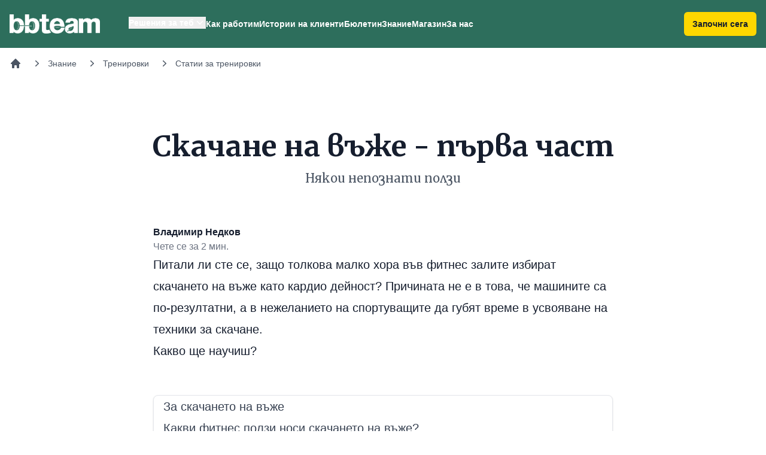

--- FILE ---
content_type: text/html; charset=UTF-8
request_url: https://www.bb-team.org/articles/1632_skachane-na-vazhe-1-ot-2-
body_size: 9552
content:

<!DOCTYPE html>
<html lang="bg">
<head>
  <meta charset="utf-8">
  <title>Скачане на въже - първа част | BB-Team</title>
<meta http-equiv="X-UA-Compatible" content="IE=edge">
<meta name="viewport" content="width=device-width, initial-scale=1.0, maximum-scale=1.0, user-scalable=no">
<link rel="stylesheet" type="text/css" href="https://assets.bb-team.org/stylesheets/tw/site/default.css?v=1746354438">

<script async src="https://www.googletagmanager.com/gtag/js?id=UA-715428-1"></script>
<script>
window.dataLayer = window.dataLayer || [];

function gtag() {
    dataLayer.push(arguments);
}
gtag('js', new Date());
gtag('config', 'UA-715428-1');



</script>

<script>(function(w,d,s,l,i){w[l]=w[l]||[];w[l].push({'gtm.start':
new Date().getTime(),event:'gtm.js'});var f=d.getElementsByTagName(s)[0],
j=d.createElement(s),dl=l!='dataLayer'?'&l='+l:'';j.async=true;j.src=
'https://www.googletagmanager.com/gtm.js?id='+i+dl;f.parentNode.insertBefore(j,f);
})(window,document,'script','dataLayer','GTM-MQLQJRM');</script>

<script>
! function(f, b, e, v, n, t, s){ if (f.fbq) return; n=f.fbq=function(){ n.callMethod ? n.callMethod.apply(n, arguments) : n.queue.push(arguments)}; if (!f._fbq) f._fbq=n; n.push=n; n.loaded=!0; n.version='2.0'; n.queue=[]; t=b.createElement(e); t.async=!0; t.src=v; s=b.getElementsByTagName(e)[0]; s.parentNode.insertBefore(t, s)}(window, document, 'script', 'https://connect.facebook.net/en_US/fbevents.js');fbq('init', '693107644045022');fbq('track', 'PageView');
</script>
<noscript><img height="1" width="1" style="display:none" src="https://www.facebook.com/tr?id=693107644045022&ev=PageView&noscript=1" /></noscript>
<meta name="description" content="Питали ли сте се, защо толкова малко хора във фитнес залите избират скачането на въже като кардио дейност? Причината не е в това, че машините са по-резултатни, а в н...">
<meta name="robots" content="index,follow">

<link itemprop="url" rel="canonical" href="https://www.bb-team.org/articles/1632_skachane-na-vazhe-1-ot-2-">

<link rel="publisher" href="https://plus.google.com/+bbteam">
<meta itemprop="name" content="Скачане на въже - първа част">
<meta itemprop="image" content="https://assets.bb-team.org/img/site/training/training-articles.jpg">
<meta name="twitter:card" content="summary_large_image">
<meta name="twitter:site" content="@bbteam">
<meta name="twitter:title" content="Скачане на въже - първа част">
<meta name="twitter:creator" content="@bbteam">
<meta name="twitter:image" content="https://assets.bb-team.org/img/site/training/training-articles.jpg">
<meta name="twitter:domain" content="bb-team.org">
<meta property="og:title" content="Скачане на въже - първа част">
<meta property="og:type" content="website">
<meta property="og:url" content="https://www.bb-team.org/articles/1632_skachane-na-vazhe-1-ot-2-">
<meta property="og:image" content="https://assets.bb-team.org/img/site/training/training-articles.jpg">
<meta property="og:site_name" content="BB-Team">
<meta property="fb:admins" content="687363462">
<meta property="fb:app_id" content="125485664130216">
<meta itemprop="description" content="Питали ли сте се, защо толкова малко хора във фитнес залите избират скачането на въже като кардио дейност? Причината не е в това, че машините са по-резултатни, а в н...">
<meta name="twitter:description" content="Питали ли сте се, защо толкова малко хора във фитнес залите избират скачането на въже като кардио дейност? Причината не е в това, че машините са по-резултатни, а в н...">
<meta property="og:description" content="Питали ли сте се, защо толкова малко хора във фитнес залите избират скачането на въже като кардио дейност? Причината не е в това, че машините са по-резултатни, а в н...">


<link rel="manifest" href="/manifest.json">
<link rel="apple-touch-icon" sizes="180x180" href="/apple-touch-icon.png">

<link rel="icon" href="/favicon.ico">
<link rel="icon" type="image/png" href="/favicon-32x32.png" sizes="32x32">
<link rel="icon" type="image/png" href="/favicon-16x16.png" sizes="16x16">

<link rel="mask-icon" href="/safari-pinned-tab.svg" color="#089549">

<meta name="theme-color" content="#ffffff"><link rel="preconnect" href="https://fonts.googleapis.com">
<link rel="preconnect" href="https://fonts.gstatic.com" crossorigin>
<link href="https://fonts.googleapis.com/css2?family=Merriweather:wght@400;500;700&display=swap" rel="stylesheet">
</head>

<body id="top">
        <header x-data="{ mobileMenu: false, isScrolled: false }" @scroll.window="isScrolled = window.pageYOffset > 0" class="sticky inset-x-0 top-0 z-50 bg-green-500" :class="{'shadow': isScrolled}">
        <div class="mx-auto">
            <div class="pl-4 pr-4 xl:flex xl:items-center xl:justify-between">
                <nav class="flex items-center justify-between xl:justify-start" aria-label="Global">
                    <div>
                        <a href="https://www.bb-team.org/" class="-m-1.5 p-1.5">
                            <span class="sr-only">BB-Team</span>
                            <img alt="BB-Team" class="w-auto h-8" src="https://assets.bb-team.org/img/logos/logo-white@2x.png">
                        </a>
                    </div>
                    <div class="flex items-center">
                        <a href="https://www.bb-team.org/subscription/how-it-works" 
                        class="text-center rounded-md bg-yellow-500 px-3.5 py-2.5 text-sm font-semibold shadow-sm focus-visible:outline focus-visible:outline-2 focus-visible:outline-offset-2 focus-visible:outline-yellow-600 text-gray-900 xl:hidden mr-4" :class="{'hidden': !isScrolled, 'block': isScrolled}">Започни сега</a>

                        <button type="button" class="-m-2.5 rounded-md p-2.5 text-white xl:hidden" @click="mobileMenu = true" aria-expanded="false">
                            <span class="sr-only">Отвори навигацията</span>
                            <svg class="w-6 h-6" fill="none" viewBox="0 0 24 24" stroke-width="1.5" stroke="currentColor" aria-hidden="true">
                                <path stroke-linecap="round" stroke-linejoin="round" d="M3.75 6.75h16.5M3.75 12h16.5m-16.5 5.25h16.5" />
                            </svg>
                        </button>
                        <div x-data="{ isOpen: false }" class="hidden xl:ml-12 xl:flex xl:gap-x-11">
                            <div class="relative" style="margin-top:-4px;">
                                <button @click="isOpen = !isOpen;" @click.outside="isOpen = false" type="button" class="inline-flex items-center text-sm font-semibold text-white hover:text-gray-200 gap-x-1" aria-expanded="false">
                                    <span>Решения за теб</span>
                                    <svg class="w-5 h-5" viewBox="0 0 20 20" fill="currentColor" aria-hidden="true">
                                        <path fill-rule="evenodd" d="M5.23 7.21a.75.75 0 011.06.02L10 11.168l3.71-3.938a.75.75 0 111.08 1.04l-4.25 4.5a.75.75 0 01-1.08 0l-4.25-4.5a.75.75 0 01.02-1.06z" clip-rule="evenodd" />
                                    </svg>
                                </button>

                                <div x-cloak x-show="isOpen" x-transition:enter="transition ease-out duration-200" x-transition:enter-start="opacity-0 translate-y-1" x-transition:enter-end="opacity-100 translate-y-0" x-transition:leave="transition ease-in duration-150" x-transition:leave-start="opacity-100 translate-y-0" x-transition:leave-end="opacity-0 translate-y-1" class="absolute z-10 flex w-screen px-4 mt-5 -translate-x-1/2 left-1/2 max-w-min">
                                    <div class="w-56 p-4 text-sm font-semibold text-gray-900 bg-white shadow shrink rounded-xl ring-1 ring-gray-900/5">
                                        <a href="https://www.bb-team.org/how-it-works/no-diets" class="block p-2 hover:text-green-500">Хранене без режими</a>
                                        <a href="https://www.bb-team.org/how-it-works/training" class="block p-2 hover:text-green-500">Правилни тренировки</a>
                                        <a href="https://www.bb-team.org/how-it-works/movement" class="block p-2 hover:text-green-500">Движение без болка</a>
                                        <a href="https://www.bb-team.org/how-it-works/better-sleep" class="block p-2 hover:text-green-500">По-добър сън</a>
                                        <a href="https://www.bb-team.org/how-it-works/stress-control" class="block p-2 hover:text-green-500">Стрес под контрол</a>
                                        <a href="https://www.bb-team.org/how-it-works/empathy" class="block p-2 hover:text-green-500">Емоционална подкрепа</a>
                                        <a href="https://www.bb-team.org/how-it-works/mom-in-shape" class="block p-2 hover:text-green-500">Мама във форма</a>
                                        <a href="https://www.bb-team.org/how-it-works/dad-in-shape" class="block p-2 hover:text-green-500">Татко във форма</a>
                                    </div>
                                </div>
                            </div>

                            <a href="https://www.bb-team.org/how-it-works" class="text-sm font-semibold text-white hover:text-gray-200">Как работим</a>

                            <a href="https://www.bb-team.org/testimonials" class="text-sm font-semibold text-white hover:text-gray-200">Истории на клиенти</a>

                            <a href="https://www.bb-team.org/newsletter" class="text-sm font-semibold text-white hover:text-gray-200">Бюлетин</a>

                            <a href="https://www.bb-team.org/znanie" class="text-sm font-semibold text-white hover:text-gray-200">Знание</a>

                            <a href="https://shop.bb-team.org/" target="_blank" class="text-sm font-semibold text-white hover:text-gray-200">Магазин</a>

                            <a href="https://www.bb-team.org/about" class="text-sm font-semibold text-white hover:text-gray-200">За нас</a>
                        </div>
                    </div>
                </nav>

                <a href="https://www.bb-team.org/subscription/how-it-works" class="hidden xl:block rounded-md bg-yellow-500 px-3.5 py-2.5 text-sm font-semibold text-gray-900 shadow-sm focus-visible:outline focus-visible:outline-2 focus-visible:outline-offset-2 focus-visible:outline-yellow-600">Започни сега</a>
            </div>
        </div>

        <div x-cloak x-show="mobileMenu" class="xl:hidden" role="dialog" aria-modal="true">
            <div class="fixed inset-0 z-50"></div>
            <div class="fixed inset-y-0 right-0 z-50 w-full px-6 py-6 overflow-y-auto bg-green-500 sm:max-w-sm sm:ring-1 sm:ring-gray-900/10">
                <div class="flex items-center justify-between">
                    <a href="https://www.bb-team.org/" class="-m-1.5 p-1.5">
                        <span class="sr-only">BB-Team</span>
                        <img class="w-auto h-8" src="https://assets.bb-team.org/img/logos/logo-white@2x.png" alt="">
                    </a>

                    <button type="button" @click="mobileMenu = false" class="-m-2.5 rounded-md p-2.5 text-white">
                        <span class="sr-only">Затвори навигацията</span>
                        <svg class="w-6 h-6" fill="none" viewBox="0 0 24 24" stroke-width="1.5" stroke="currentColor" aria-hidden="true">
                            <path stroke-linecap="round" stroke-linejoin="round" d="M6 18L18 6M6 6l12 12" />
                        </svg>
                    </button>
                </div>
                <div class="flow-root mt-6" x-data="{ open: false }">
                    <div class="-my-6 divide-y divide-gray-800/10">
                        <div class="py-6 space-y-2">
                            <button @click="open = !open" class="flex items-center justify-start w-full px-3 py-2 -mx-3 text-base font-semibold text-white rounded-lg hover:bg-green-50 hover:text-gray-900">
                                Решения за теб
                                <svg class="w-5 h-5" viewBox="0 0 20 20" fill="currentColor" aria-hidden="true">
                                    <path fill-rule="evenodd" d="M5.23 7.21a.75.75 0 011.06.02L10 11.168l3.71-3.938a.75.75 0 111.08 1.04l-4.25 4.5a.75.75 0 01-1.08 0l-4.25-4.5a.75.75 0 01.02-1.06z" clip-rule="evenodd" />
                                </svg>
                            </button>
                            <div x-show="open" class="space-y-2">
                                <a href="https://www.bb-team.org/how-it-works/no-diets" class="block px-3 py-2 pl-8 -mx-3 text-base font-semibold text-white rounded-lg hover:bg-green-50 hover:text-gray-900">Хранене без режими</a>
                                <a href="https://www.bb-team.org/how-it-works/training" class="block px-3 py-2 pl-8 -mx-3 text-base font-semibold text-white rounded-lg hover:bg-green-50 hover:text-gray-900">Правилни тренировки</a>
                                <a href="https://www.bb-team.org/how-it-works/movement" class="block px-3 py-2 pl-8 -mx-3 text-base font-semibold text-white rounded-lg hover:bg-green-50 hover:text-gray-900">Движение без болка</a>
                                <a href="https://www.bb-team.org/how-it-works/better-sleep" class="block px-3 py-2 pl-8 -mx-3 text-base font-semibold text-white rounded-lg hover:bg-green-50 hover:text-gray-900">По-добър сън</a>
                                <a href="https://www.bb-team.org/how-it-works/stress-control" class="block px-3 py-2 pl-8 -mx-3 text-base font-semibold text-white rounded-lg hover:bg-green-50 hover:text-gray-900">Стрес под контрол</a>
                                <a href="https://www.bb-team.org/how-it-works/empathy" class="block px-3 py-2 pl-8 -mx-3 text-base font-semibold text-white rounded-lg hover:bg-green-50 hover:text-gray-900">Емоционална подкрепа</a>
                                <a href="https://www.bb-team.org/how-it-works/mom-in-shape" class="block px-3 py-2 pl-8 -mx-3 text-base font-semibold text-white rounded-lg hover:bg-green-50 hover:text-gray-900">Мама във форма</a>
                                <a href="https://www.bb-team.org/how-it-works/dad-in-shape" class="block px-3 py-2 pl-8 -mx-3 text-base font-semibold text-white rounded-lg hover:bg-green-50 hover:text-gray-900">Татко във форма</a>
                            </div>

                            <a href="https://www.bb-team.org/how-it-works" class="block px-3 py-2 -mx-3 text-base font-semibold text-white rounded-lg hover:bg-green-50 hover:text-gray-900">Как работим</a>

                            <a href="https://www.bb-team.org/testimonials" class="block px-3 py-2 -mx-3 text-base font-semibold text-white rounded-lg hover:bg-green-50 hover:text-gray-900">Истории на клиенти</a>

                            <a href="https://www.bb-team.org/newsletter" class="block px-3 py-2 -mx-3 text-base font-semibold text-white rounded-lg hover:bg-green-50 hover:text-gray-900">Бюлетин</a>

                            <a href="https://www.bb-team.org/znanie" class="block px-3 py-2 -mx-3 text-base font-semibold text-white rounded-lg hover:bg-green-50 hover:text-gray-900">Знание</a>

                            <a href="https://shop.bb-team.org/" target="_blank" class="block px-3 py-2 -mx-3 text-base font-semibold text-white rounded-lg hover:bg-green-50 hover:text-gray-900">Магазин</a>

                            <a href="https://www.bb-team.org/about" class="block px-3 py-2 -mx-3 text-base font-semibold text-white rounded-lg hover:bg-green-50 hover:text-gray-900">За нас</a>
                        </div>

                        <a href="https://www.bb-team.org/subscription/how-it-works" class="text-center block w-full rounded-md bg-yellow-500 px-3.5 py-2.5 text-sm font-semibold shadow-sm focus-visible:outline focus-visible:outline-2 focus-visible:outline-offset-2 focus-visible:outline-yellow-600 text-gray-900">Започни сега</a>
                    </div>
                </div>
            </div>
        </div>
    </header>

    <div class="p-4 mx-auto">
        <nav class="flex" aria-label="Breadcrumb">
            <ol role="list" class="flex items-center space-x-4 overflow-x-auto no-scrollbar" itemscope itemtype="https://schema.org/BreadcrumbList">

                <li class="flex-shrink-0">
                    <div>
                        <a href="/" class="text-gray-600 hover:text-gray-800">
                            <svg class="w-5 h-5" viewbox="0 0 20 20" fill="currentColor" aria-hidden="true">
                                <path fill-rule="evenodd" d="M9.293 2.293a1 1 0 011.414 0l7 7A1 1 0 0117 11h-1v6a1 1 0 01-1 1h-2a1 1 0 01-1-1v-3a1 1 0 00-1-1H9a1 1 0 00-1 1v3a1 1 0 01-1 1H5a1 1 0 01-1-1v-6H3a1 1 0 01-.707-1.707l7-7z" clip-rule="evenodd"/>
                            </svg>
                            <span class="sr-only">Начало</span>
                        </a>
                    </div>
                </li>

                
                    <li itemprop="itemListElement" itemscope itemtype="https://schema.org/ListItem" class="flex-shrink-0">
                        <div class="flex items-center">
                            <meta itemprop="name" content="Знание">
                                                            <meta itemprop="item" content="https://www.bb-team.org/znanie">

                                <svg class="w-5 h-5 text-gray-600" viewbox="0 0 20 20" fill="currentColor" aria-hidden="true">
                                    <path fill-rule="evenodd" d="M7.21 14.77a.75.75 0 01.02-1.06L11.168 10 7.23 6.29a.75.75 0 111.04-1.08l4.5 4.25a.75.75 0 010 1.08l-4.5 4.25a.75.75 0 01-1.06-.02z" clip-rule="evenodd"/>
                                </svg>

                                <a href="https://www.bb-team.org/znanie" itemscope itemtype="https://schema.org/Thing" class="ml-2 text-sm font-medium text-gray-600 hover:text-gray-800">
                                    Знание                                </a>
                                                </div>
                        <meta itemprop="position" content="1">
                    </li>

                    
                    <li itemprop="itemListElement" itemscope itemtype="https://schema.org/ListItem" class="flex-shrink-0">
                        <div class="flex items-center">
                            <meta itemprop="name" content="Тренировки">
                                                            <meta itemprop="item" content="https://www.bb-team.org/trenirovki">

                                <svg class="w-5 h-5 text-gray-600" viewbox="0 0 20 20" fill="currentColor" aria-hidden="true">
                                    <path fill-rule="evenodd" d="M7.21 14.77a.75.75 0 01.02-1.06L11.168 10 7.23 6.29a.75.75 0 111.04-1.08l4.5 4.25a.75.75 0 010 1.08l-4.5 4.25a.75.75 0 01-1.06-.02z" clip-rule="evenodd"/>
                                </svg>

                                <a href="https://www.bb-team.org/trenirovki" itemscope itemtype="https://schema.org/Thing" class="ml-2 text-sm font-medium text-gray-600 hover:text-gray-800">
                                    Тренировки                                </a>
                                                </div>
                        <meta itemprop="position" content="2">
                    </li>

                    
                    <li itemprop="itemListElement" itemscope itemtype="https://schema.org/ListItem" class="flex-shrink-0">
                        <div class="flex items-center">
                            <meta itemprop="name" content="Статии за тренировки">
                                                            <meta itemprop="item" content="https://www.bb-team.org/trenirovki/statii">

                                <svg class="w-5 h-5 text-gray-600" viewbox="0 0 20 20" fill="currentColor" aria-hidden="true">
                                    <path fill-rule="evenodd" d="M7.21 14.77a.75.75 0 01.02-1.06L11.168 10 7.23 6.29a.75.75 0 111.04-1.08l4.5 4.25a.75.75 0 010 1.08l-4.5 4.25a.75.75 0 01-1.06-.02z" clip-rule="evenodd"/>
                                </svg>

                                <a href="https://www.bb-team.org/trenirovki/statii" itemscope itemtype="https://schema.org/Thing" class="ml-2 text-sm font-medium text-gray-600 hover:text-gray-800">
                                    Статии за тренировки                                </a>
                                                </div>
                        <meta itemprop="position" content="3">
                    </li>

                    
            </ol>
        </nav>
    </div>

<main itemscope itemtype="https://schema.org/Article">
    <div class="px-6 mx-auto mt-16 sm:mt-20 lg:px-8 lg:max-w-7xl 2xl:max-w-full">
        
        <div class="mx-auto text-center max-w-7xl">
            <h1 itemprop="headline" class="font-serif text-4xl font-bold text-gray-900 sm:text-5xl/[4rem]">
                Скачане на въже - първа част            </h1>

                            <p class="max-w-5xl mx-auto mt-2 font-serif text-lg leading-7 text-gray-600 sm:text-xl">
                    Някои непознати ползи                </p>
                    </div>

        <meta itemprop="image" content="https://assets.bb-team.org/img/site/share-default-image.png">

        <div class="relative max-w-3xl m-auto mt-8">
            
<div class="mt-10 sm:mt-16" itemprop="author" itemscope itemtype="https://schema.org/Person">
    <meta itemprop="name" content="Владимир Недков">

    <div>
        <div class="flex items-center">
                        <div
                            >
                <p class="font-semibold leading-6 text-gray-900"><a itemprop="url" href="https://www.bb-team.org/author/vladimir-nedkov" class="fw6 states-opacity">Владимир Недков</a></p>
                <p class="text-gray-500">
                    Чете се за
                    2                    мин.                </p>
            </div>
        </div>
    </div>
</div>

<span itemprop="publisher" itemscope itemtype="https://schema.org/Organization">
    <span itemprop="logo" itemscope itemtype="https://schema.org/ImageObject">
        <meta itemprop="url" content="https://assets.bb-team.org/img/logos/logo-1200.jpg">
        <meta itemprop="width" content="1200">
        <meta itemprop="height" content="1200">
    </span>

    <meta itemprop="name" content="BB-Team">
</span>
            <div class="prose prose-lg text-gray-900 sm:prose-xl prose-green lg:max-w-none">
                <span itemprop="articleBody">
                    <p>
	Питали ли сте се, защо толкова малко хора във фитнес залите избират скачането на въже като кардио дейност? Причината не е в това, че машините са по-резултатни, а в нежеланието на спортуващите да губят време в усвояване на техники за скачане.</p>

                    
                <h2>Какво ще научиш?</h2>
                <div class="px-4 bg-white border rounded-lg shadow mt-14">
                <ul class="prose prose-lg sm:prose-xl prose-green">
            
					<li>
                        
						<a href="#za-skachaneto-na-vazhe" class="no-underline">
						 	За скачането на въже
						</a>
					</li>
					<li>
                        
						<a href="#kakvi-fitnes-polzi-nosi-skachaneto-na-vazhe" class="no-underline">
						 	Какви фитнес ползи носи скачането на въже?
						</a>
					</li>
					<li>
                        
						<a href="#koy-mozhe-i-koy-ne-biva-da-skacha" class="no-underline">
						 	Кой може и кой не бива да скача?
						</a>
					</li>
					<li>
                        
						<a href="#znaete-li-che" class="no-underline">
						 	Знаете ли, че?
						</a>
					</li></ul></div>            </div>              
            
            
            
            <div class="prose prose-lg text-gray-900 pt-16 sm:prose-xl prose-green lg:max-w-none">
                <p>
	<img align="right" alt="Скачане на въже" border="0" height="300" src="https://assets.bb-team.org/content/originals/1632_300.jpg" title="Скачане на въже" width="200" /></p>
<p>
	Е, според някои медицински изследванията се оказва, че освен загуба на мазнини, скачането носи на практикуващите нещо по-важно в дългосрочен план. <strong>Скачането на въже</strong> подобрява функциите на вестибуларния апарат и редуцира стреса! Дали да не поскачаме?</p>
<h2>
	За скачането на въже</h2>
<p>
	Скачането е сложно движение, при извършването на което участват всички мускулни групи на краката, както и повечето мускулни групи на ръцете и торса. Продължителното скачане усилва дейността на централната и периферната нервна система, тъй като й се налага постоянно поддържане на равновесието в рязко променяща се среда. Добре дозиран, този стрес въздейства положително както върху мускулите, така и върху сърдечносъдовата система, оросяването на вътрешните органи и не на последно място върху подобряване работата на нервната система.</p>
<p>
	Като натоварване <strong>скачането на въже</strong> е умерено до високо интензивна кардио дейност. Важното тук е, че колкото по-напреднал става човек в скачането, толкова по-ниско интензивно става натоварването, ако се прави с еднакъв брой завъртания в минута. За обездвижените хора обаче, дори 60 завъртания в минута (минималната скорост за <a href="https://www.bb-team.org/articles/1632_skachane-na-vazhe-1-ot-2-">скачане на въже</a>) може да се окаже високо интензивно <a href="https://www.bb-team.org/articles/1039_znaem-li-vsichko-za-kardio-trenirovkata">кардио</a>.&nbsp;</p>
<h2>
	Какви фитнес ползи носи скачането на въже?</h2>
<ul>
	<li>
		Увеличава анаеробния и аеробия капацитет за изразходване на енергия в минута (т.е. цялото количество енергия, което можете да отделите за минута)</li>
	<li>
		Подобрява експлозивната сила на долните крайници</li>
	<li>
		Подобрява координацията в пространството</li>
	<li>
		Подобрява способностите за балансиране на тялото, чрез подобряване функциите на вестибуларния апарат</li>
	<li>
		Увеличава ловкостта</li>
	<li>
		Увеличава средната скорост на тичащите</li>
	<li>
		Подобрява спринтовите постижения</li>
	<li>
		Изгаря много калории в минута (при опитни скачащи), с което подпомага отслабването</li>
</ul>
<h2>
	Кой може и кой не бива да скача?</h2>
<p>
	Скачането на въже е подходящо за всички здрави хора на възраст под 55 години с до 35% подкожни мазнини. При представителите от тази група се изисква две до четири пъти седмично&nbsp; скачане по 5 минути, за да се достигне до 10 минутно скачане без прекъсване с ниска <a href="https://www.bb-team.org/articles/1497_intenzivnost-na-trenirovkata">интензивност</a> (50% от максималния сърдечен ритъм).</p>
<p>
	По-възрастните спортуващи следва да преминат през по-дълга програма от постепенно редуващи се във времето кардио дейности, за да подготвят сърцето си за натоварването. Това се налага, тъй като неопитният в кардио упражнения човек трудно разпознава опасния от безопасния пулс, а това е рисково при възрастни и затлъстели хора.&nbsp;<br />
	<br />
	Скачането не се препоръчва на хора с вестибуларни, сърдечно съдови и дихателни проблеми. Не се препоръчва и на хора с травми в глезените и коленете, както и на плоскостъпите.&nbsp;</p>
<h2>
	Знаете ли, че?</h2>
<p>
	Мъж с тегло 70 кг. който <strong>скача на въже</strong> с 120 завъртания в минута, изразходва по 13 ккал/минута? Това е темпо, което всеки човек усвоил базовите умения за скачане може да поддържа с лекота.&nbsp;</p>
<p>
	Продължение - <a href="http://www.bb-team.org/articles/1633_skachane-na-vazhe-2-ot-2" title="Скачане на въже (2 от 2)">техники и програми за скачане на въже</a>.</p>
            </div>

            
            
<div class="mt-10 prose sm:mt-16">
    <h2>Използвани източници</h2>

    <ul>
	<li>
		Hannaford, C. "Smart Moves," Great Ocean Publishers, 1995</li>
	<li>
		Ratey, J. "A User's Guide to the Brain", Pantheon Books, 2001&nbsp;</li>
</ul>
</div>


            
<meta itemprop="datePublished" content="2007-10-31 21:06:24">
<meta itemprop="dateModified" content="2011-01-28 22:47:25">

<link itemprop="mainEntityOfPage" href="https://www.bb-team.org/articles/1632_skachane-na-vazhe-1-ot-2-">

                    </div>
    </div>
</main>



<div class="px-6 mx-auto mt-16 sm:mt-20 lg:px-8 lg:max-w-7xl 2xl:max-w-full">
    <div class="font-serif text-4xl font-bold text-gray-900">
        Още съдържание по темата
    </div>

    <div class="grid grid-cols-1 gap-6 mt-10 sm:grid-cols-2 xl:grid-cols-4">
        <a href="https://www.bb-team.org/articles/5568_nauchni-izsledvaniya-za-kakvo-da-vnimavame-kogato-gi-chetem">
    <div class="h-full overflow-hidden bg-white border rounded-lg shadow hover:shadow">
        <img alt="Научни-изследвания-за-какво-да-внимаваме-когато-ги-четем" src="https://assets.bb-team.org/content/originals/5568.jpg" class="object-fill w-full">

        <div class="p-4 bg-white sm:p-6">
            <div class="mt-0.5 text-lg text-gray-900 font-serif">
                Научни изследвания – за какво да внимаваме, когато ги четем?            </div>

                    </div>
    </div>
</a><a href="https://www.bb-team.org/articles/5570_h-nachina-da-napravim-trenirovkite-si-po-kratki">
    <div class="h-full overflow-hidden bg-white border rounded-lg shadow hover:shadow">
        <img alt="7-начина-да-направим-тренировките-си-по-кратки" src="https://assets.bb-team.org/content/originals/5570.jpg" class="object-fill w-full">

        <div class="p-4 bg-white sm:p-6">
            <div class="mt-0.5 text-lg text-gray-900 font-serif">
                7 начина да направим тренировките си по-кратки            </div>

                            <p class="mt-2 text-gray-500 line-clamp-3">
                    Направете тренировките си по-кратки, но също толкова ефективни чрез следните 7 промени.                </p>
                    </div>
    </div>
</a><a href="https://www.bb-team.org/articles/5582_kak-da-napravim-prvoto-si-nabirane">
    <div class="h-full overflow-hidden bg-white border rounded-lg shadow hover:shadow">
        <img alt="Как-да-направим-първото-си-набиране" src="https://assets.bb-team.org/content/originals/5582.jpg" class="object-fill w-full">

        <div class="p-4 bg-white sm:p-6">
            <div class="mt-0.5 text-lg text-gray-900 font-serif">
                Как да направим първото си набиране?            </div>

                    </div>
    </div>
</a><a href="https://www.bb-team.org/articles/5587_kak-da-progresirate-vv-fitnesa-bez-da-uvelichavate-tezhestite">
    <div class="h-full overflow-hidden bg-white border rounded-lg shadow hover:shadow">
        <img alt="Как-да-прогресирате-във-фитнеса-без-да-увеличавате-тежестите" src="https://assets.bb-team.org/content/originals/5587.jpg" class="object-fill w-full">

        <div class="p-4 bg-white sm:p-6">
            <div class="mt-0.5 text-lg text-gray-900 font-serif">
                Как да прогресирате във фитнеса, без да увеличавате тежестите            </div>

                    </div>
    </div>
</a>    </div>
</div>


<div class="mt-12"></div>



<div x-data="{ top: false }"
     @scroll.window="top = (window.pageYOffset > 500) ? true : false"
     class="fixed right-4 bottom-5">
    <a
        x-show="top"
        href="javascript:;"
        @click="window.scrollTo({ top: 0, behavior: 'smooth' })"
        aria-label="Върни се в началото"
        title="Върни се в началото"
        class="z-50 block p-2 text-base transition-all duration-200 ease-in-out bg-white rounded-full shadow cursor-pointer"
    >
        <svg aria-hidden="true" role="img" class="w-9 h-9">
            <use xlink:href="#top-arrow"></use>
        </svg>
    </a>
</div>

<footer class=" bg-gray-900" aria-labelledby="footer-heading">
    <div x-data @click="$scroll(0)" class="pt-12 text-center cursor-pointer">
        <img src="https://assets.bb-team.org/img/site/slogan.png" alt="" title="" width="200" class="inline-block" >    </div>

    <div class="max-w-full px-4 py-12 mx-auto sm:px-6 lg:py-16 lg:px-8">
        <div class="lg:grid lg:gap-4 lg:grid-cols-3 xl:gap-8 xl:grid-cols-6">
            <div>
                <div class="font-bold text-[#6CBB4A]">Услуги</div>
                <ul role="list" class="mt-4 space-y-4">
                    <li>
                        <a href="https://www.bb-team.org/how-it-works" class="text-base text-gray-300 hover:text-white">Как работим</a>
                    </li>
                    <li>
                        <a href="https://www.bb-team.org/testimonials" class="text-base text-gray-300 hover:text-white">Истории на клиенти</a>
                    </li>
                    <li>
                        <a href="https://www.bb-team.org/how-it-works#faq" class="text-base text-gray-300 hover:text-white">Въпроси и отговори</a>
                    </li>
                </ul>
            </div>
            <div class="mt-12 lg:mt-0">
                <div class="font-bold text-[#6CBB4A]">Решения за теб</div>
                <ul role="list" class="mt-4 space-y-4">
                    <li>
                        <a href="https://www.bb-team.org/how-it-works/no-diets" class="text-base text-gray-300 hover:text-white">Хранене без режими</a>
                    </li>
                    <li>
                        <a href="https://www.bb-team.org/how-it-works/training" class="text-base text-gray-300 hover:text-white">Правилни тренировки</a>
                    </li>
                    <li>
                        <a href="https://www.bb-team.org/how-it-works/movement" class="text-base text-gray-300 hover:text-white">Движение без болка</a>
                    </li>
                    <li>
                        <a href="https://www.bb-team.org/how-it-works/better-sleep" class="text-base text-gray-300 hover:text-white">По-добър сън</a>
                    </li>
                    <li>
                        <a href="https://www.bb-team.org/how-it-works/stress-control" class="text-base text-gray-300 hover:text-white">Стрес под контрол</a>
                    </li>
                    <li>
                        <a href="https://www.bb-team.org/how-it-works/empathy" class="text-base text-gray-300 hover:text-white">Емоционална подкрепа</a>
                    </li>
                </ul>
            </div>
            <div class="mt-12 lg:mt-0">
                <div class="font-bold text-[#6CBB4A]">За нас</div>
                <ul role="list" class="mt-4 space-y-4">
                    <li>
                        <a href="https://www.bb-team.org/about" class="text-base text-gray-300 hover:text-white">Нашата история</a>
                    </li>

                    <li>
                        <a href="https://www.bb-team.org/about/approach" class="text-base text-gray-300 hover:text-white">Методът на BB-Team</a>
                    </li>

                    <li>
                        <a href="https://www.bb-team.org/about#team" class="text-base text-gray-300 hover:text-white">Екип</a>
                    </li>

                    <li>
                        <a href="https://www.bb-team.org/contact" class="text-base text-gray-300 hover:text-white">Контакт с нас</a>
                    </li>

                    <li>
                        <a href="https://www.bb-team.org/tos" class="text-base text-gray-300 hover:text-white">Условия
                            за ползване</a>
                    </li>

                    <li>
                        <a href="https://www.bb-team.org/privacy-policy" class="text-base text-gray-300 hover:text-white">Защита на лични данни</a>
                    </li>
                </ul>
            </div>
            <div class="mt-12 lg:mt-0">
                <div class="font-bold text-[#6CBB4A]">Знание</div>
                <ul role="list" class="mt-4 space-y-4">
                    <li>
                        <a href="https://www.bb-team.org/znanie/start" class="text-base text-gray-300 hover:text-white">Ръководства за
                            начинаещи</a>
                    </li>

                    <li>
                        <a href="https://www.bb-team.org/hranene" class="text-base text-gray-300 hover:text-white">Хранене</a>
                    </li>

                    <li>
                        <a href="https://www.bb-team.org/trenirovki" class="text-base text-gray-300 hover:text-white">Тренировки</a>
                    </li>

                    <li>
                        <a href="https://www.bb-team.org/hranitelni-dobavki" class="text-base text-gray-300 hover:text-white">Хранителни добавки</a>
                    </li>

                    <li>
                        <a href="https://www.bb-team.org/calorie-calculator" class="text-base text-gray-300 hover:text-white">Калориен калкулатор</a>
                    </li>

                    <li>
                        <a href="https://www.bb-team.org/articles" class="text-base text-gray-300 hover:text-white">Всички статии</a>
                    </li>
                </ul>
            </div>
            <div class="mt-12 xl:mt-0">
                <div class="font-bold text-[#6CBB4A]">Общество</div>

                <ul role="list" class="mt-4 space-y-4">
                    <li>
                        <a href="https://www.bb-team.org/start" class="text-base text-gray-300 hover:text-white">Опознай BB-Team</a>
                    </li>

                    <li>
                        <a href="https://www.bb-team.org/newsletter" class="text-base text-gray-300 hover:text-white">Имейл бюлетин</a>
                    </li>


                    <li>
                        <a href="https://www.bb-team.org/forums" class="text-base text-gray-300 hover:text-white">Форум</a>
                    </li>

                    <li>
                        <a href="https://www.facebook.com/groups/bbteamers/" target="_blank" rel="nofollow" class="text-base text-gray-300 hover:text-white">Facebook група</a>
                    </li>
                </ul>
            </div>
            <div class="mt-12 xl:mt-0">
                <div class="font-bold text-[#6CBB4A]">Магазин</div>

                <ul role="list" class="mt-4 space-y-4">
                    <li>
                        <a href="https://shop.bb-team.org/hranitelni-dobavki" target="_blank" class="text-base text-gray-300 hover:text-white">Хранителни добавки</a>
                    </li>
                    <li>
                        <a href="https://shop.bb-team.org/hrani" target="_blank" class="text-base text-gray-300 hover:text-white">Здравословни храни</a>
                    </li>
                    <li>
                        <a href="https://shop.bb-team.org/fitnes-dzhadzhi" target="_blank" class="text-base text-gray-300 hover:text-white">Фитнес джаджи</a>
                    </li>
                    <li>
                        <a href="https://shop.bb-team.org/za-doma" target="_blank" class="text-base text-gray-300 hover:text-white">За дома</a>
                    </li>
                    <li>
                        <a href="https://shop.bb-team.org/kozmetika" target="_blank" class="text-base text-gray-300 hover:text-white">Козметика</a>
                    </li>
                    <li>
                        <a href="https://shop.bb-team.org/sportni-aksesoari" target="_blank" class="text-base text-gray-300 hover:text-white">Спортни аксесоари</a>
                    </li>
                </ul>
            </div>
        </div>
        <div class="pt-8 mt-8 border-t border-gray-700 md:flex md:items-center md:justify-between">
            <div class="flex space-x-6 md:order-2">
                <a href="https://www.facebook.com/bbteam" target="_blank" rel="nofollow">
                    <img src="https://assets.bb-team.org/img/tw_site/icons/facebook.svg" alt="Facebook" title="Facebook" width="32" height="32" >                </a>

                <a href="https://www.instagram.com/bbteamorg" target="_blank" rel="nofollow">
                    <img src="https://assets.bb-team.org/img/tw_site/icons/instagram.svg" alt="Instagram" title="Instagram" width="32" height="32" >                </a>

                <a href="https://www.youtube.com/bbteamorg" target="_blank" rel="nofollow">
                    <img src="https://assets.bb-team.org/img/tw_site/icons/youtube.svg" alt="YouTube" title="YouTube" width="32" height="32" >                </a>

                
                <a href="https://www.tiktok.com/@bbteamorg" target="_blank" rel="nofollow">
                    <img src="https://assets.bb-team.org/img/tw_site/icons/tiktok.svg" alt="TikTok" title="TikTok" width="32" height="32" >                </a>

                
                <a href="https://www.linkedin.com/company/bb-team" target="_blank" rel="nofollow">
                    <img src="https://assets.bb-team.org/img/tw_site/icons/linkedin.svg" alt="LinkedIn" title="LinkedIn" width="32" height="32" >                </a>
            </div>
            <p class="mt-8 text-base text-gray-300 lg:mt-0 md:order-1">💚
                27 години
                грижа
                за твоето здраве.
            </p>
        </div>
    </div>
</footer>

<script src="//unpkg.com/@alpinejs/collapse@3.x.x/dist/cdn.min.js" defer></script>
<script src="//unpkg.com/@alpine-collective/toolkit@1.0.2/dist/cdn.min.js" defer></script>
<script src="//unpkg.com/alpinejs" defer> </script>
<script type="text/javascript" src="https://assets.bb-team.org/javascripts/tw/site.js?v=1746354438"  ></script>

    <script type="text/javascript">
        lazyframe('.video-lf');
    </script>

<div style="height: 0; width: 0; position: absolute; visibility: hidden; display: none;">
    <svg xmlns="http://www.w3.org/2000/svg">
        <symbol viewBox="0 0 36 36" id="top-arrow">
            <title>top-arrow</title>
            <path d="M17 11.414l-4.293 4.293a1 1 0 1 1-1.414-1.414l6-6 .017-.017a.997.997 0 0 1 .305-.199l.004-.002c.111-.045.231-.072.357-.075h.048c.126.003.246.03.357.075l.001.001h.002l.001.001a.997.997 0 0 1 .305.199l.003.003.001.001.001.001.003.003h.001l.001.002.003.002v.001l.004.004 6 6a1 1 0 1 1-1.414 1.414L19 11.414V27a1 1 0 0 1-2 0V11.414z" />
        </symbol>
    </svg>
</div>
</body>
</html>

--- FILE ---
content_type: image/svg+xml
request_url: https://assets.bb-team.org/img/tw_site/icons/tiktok.svg
body_size: 1058
content:
<?xml version="1.0" encoding="UTF-8"?>
<!-- Generated by Pixelmator Pro 2.4.7 -->
<svg width="512" height="512" viewBox="0 0 512 512" xmlns="http://www.w3.org/2000/svg" xmlns:xlink="http://www.w3.org/1999/xlink">
    <path id="Path" fill="#ffffff" stroke="none" d="M 256 0 C 114.614998 0 0 114.61499 0 256 C 0 397.38501 114.614998 512 256 512 C 397.38501 512 512 397.38501 512 256 C 512 114.61499 397.38501 0 256 0 Z M 385.619995 232.382019 C 358.436005 232.382019 331.985992 223.559998 311.619995 208.632019 L 311.458008 310.131989 C 311.423431 348.643341 287.520874 383.100037 251.460953 396.620667 C 215.401047 410.141266 174.736725 399.893829 149.390778 370.898895 C 124.044815 341.903931 119.326065 300.23465 137.546402 266.306122 C 155.766724 232.377625 193.109787 213.296417 231.279999 218.411011 L 231.279999 268.256012 C 213.246033 262.928284 193.826843 269.746826 183.082336 285.179413 C 172.337814 300.611969 172.68248 321.190582 183.937759 336.2547 C 195.193024 351.318817 214.829666 357.483246 232.67511 351.554596 C 250.520554 345.625946 262.564606 328.936493 262.567993 310.131989 L 262.567993 109.333008 L 313.842987 109.333008 C 313.842987 128.368561 321.404907 146.624451 334.865173 160.084534 C 348.325439 173.544617 366.581451 181.106262 385.617004 181.106018 Z"/>
</svg>


--- FILE ---
content_type: image/svg+xml
request_url: https://assets.bb-team.org/img/tw_site/icons/facebook.svg
body_size: 763
content:
<?xml version="1.0" encoding="UTF-8"?>
<!-- Generated by Pixelmator Pro 2.4.7 -->
<svg width="512" height="512" viewBox="0 0 512 512" xmlns="http://www.w3.org/2000/svg" xmlns:xlink="http://www.w3.org/1999/xlink">
    <path id="Path" fill="#ffffff" stroke="none" d="M 256 0 C 114.614998 0 0 114.61499 0 256 C 0 397.38501 114.614998 512 256 512 C 397.38501 512 512 397.38501 512 256 C 512 114.61499 397.38501 0 256 0 Z M 323.589996 153.427979 C 323.589996 153.427979 297.395996 151.364014 287.076996 155.174011 C 270.020996 161.473999 269.61499 176.208008 269.61499 190.257996 L 269.61499 218.951996 L 321.764008 218.951996 L 314.144012 273.839996 L 269.61499 273.839996 L 269.61499 409.333008 L 210.714996 409.333008 L 210.714996 273.839996 L 161.744003 273.839996 L 161.744003 218.951996 L 210.718002 218.951996 L 210.718002 172.399994 C 210.718002 123.108002 248.660004 105.248993 271.281006 103.106018 C 293.902008 100.963013 323.589996 107.391998 323.589996 107.391998 Z"/>
</svg>
